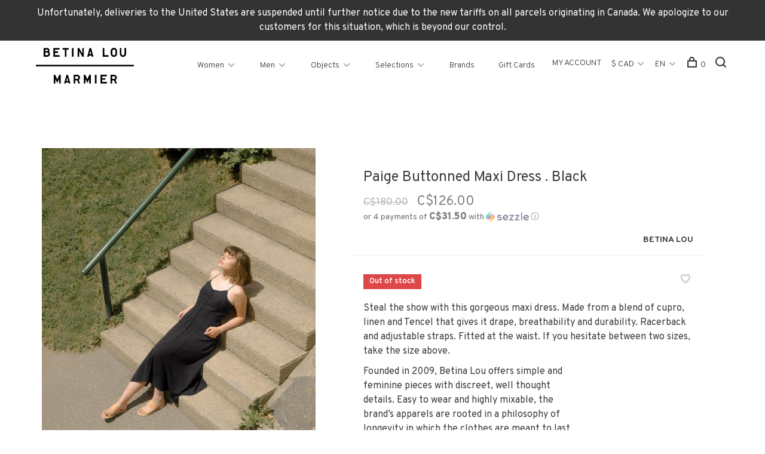

--- FILE ---
content_type: text/html;charset=utf-8
request_url: https://www.betinalou.com/us/paige-noir.html?id=35861545
body_size: 9893
content:
<!DOCTYPE html>
<html lang="en">
  <head>
    
  <meta name="google-site-verification" content="R9XXc8k0tDX3ZQpijnlz89UxCsgkkVav9uyG6NH54MY" />

        
    <meta charset="utf-8"/>
<!-- [START] 'blocks/head.rain' -->
<!--

  (c) 2008-2026 Lightspeed Netherlands B.V.
  http://www.lightspeedhq.com
  Generated: 26-01-2026 @ 15:16:43

-->
<link rel="canonical" href="https://www.betinalou.com/us/paige-noir.html"/>
<link rel="alternate" href="https://www.betinalou.com/us/index.rss" type="application/rss+xml" title="New products"/>
<meta name="robots" content="noodp,noydir"/>
<meta property="og:url" content="https://www.betinalou.com/us/paige-noir.html?source=facebook"/>
<meta property="og:site_name" content="Betina Lou"/>
<meta property="og:title" content="Betina Lou Paige Buttonned Maxi Dress . Black"/>
<meta property="og:description" content="Steal the show with this gorgeous maxi dress. Made from a blend of cupro, linen and Tencel that gives it drape, breathability and durability. Racerback and adju"/>
<meta property="og:image" content="https://cdn.shoplightspeed.com/shops/622932/files/15350025/betina-lou-paige-buttonned-maxi-dress-black.jpg"/>
<script>
document.sezzleConfig = {
        "configGroups": [
                {
                                  "targetXPath": ".price-update"
                          },
                          {
                                  "targetXPath": ".product__price"
                          },
                {
                        "targetXPath": ".col-xs-6/.price",
                        "renderToPath": "../.."
                },
                {
                         "targetXPath": ".gui-big/.gui-price/STRONG-0",
                         "renderToPath": "../../DIV-2",
                         "urlMatch": "cart"
                }
                        ]
     }
     var script = document.createElement('script');
     script.type = 'text/javascript';
     script.src = 'https://widget.sezzle.com/v1/javascript/price-widget?uuid=cb77feb9-4c5c-4786-831c-af0f7d0ad6e9';
     document.head.appendChild(script);
</script>
<!--[if lt IE 9]>
<script src="https://cdn.shoplightspeed.com/assets/html5shiv.js?2025-02-20"></script>
<![endif]-->
<!-- [END] 'blocks/head.rain' -->
        
        
        
          <meta property="product:brand" content="Betina Lou">            <meta property="product:condition" content="new">
      <meta property="product:price:amount" content="126.00">
      <meta property="product:price:currency" content="CAD">
              
    <title>Betina Lou Paige Buttonned Maxi Dress . Black - Betina Lou</title>
    <meta name="description" content="Steal the show with this gorgeous maxi dress. Made from a blend of cupro, linen and Tencel that gives it drape, breathability and durability. Racerback and adju" />
    <meta name="keywords" content="Betina, Lou, Paige, Buttonned, Maxi, Dress, ., Black, Sustainability, ethical production, canadian made, canadian fashion, canadian designer, montreal designer, local designer, vegan shoes, natural fibers, local production, capsule wardrobe, clothes" />
    <meta http-equiv="X-UA-Compatible" content="ie=edge">
    <meta name="viewport" content="width=device-width, initial-scale=1.0">
    <meta name="apple-mobile-web-app-capable" content="yes">
    <meta name="apple-mobile-web-app-status-bar-style" content="black">
    <meta name="viewport" content="width=device-width, initial-scale=1, maximum-scale=1, user-scalable=0"/>

    <link rel="shortcut icon" href="https://cdn.shoplightspeed.com/shops/622932/themes/10308/assets/favicon.ico?20251217184507" type="image/x-icon" />
    <link href='//fonts.googleapis.com/css?family=Overpass:400,400i,300,500,600,700,700i,800,900' rel='stylesheet' type='text/css'>
        <!--<link rel="stylesheet" href="https://cdn.shoplightspeed.com/shops/622932/themes/10308/assets/jquery-ui-min.css?20251217184507" type="text/css" />
    <link rel="stylesheet" href="https://cdn.shoplightspeed.com/shops/622932/themes/10308/assets/featherlight-min.css?20251217184507" type="text/css" />
    <link rel="stylesheet" href="https://cdn.shoplightspeed.com/shops/622932/themes/10308/assets/slick-lightbox.css?20251217184507" type="text/css" />
    <link rel="stylesheet" href="https://cdn.shoplightspeed.com/shops/622932/themes/10308/assets/jquery-background-video.css?20251217184507" type="text/css" />
    <link rel="stylesheet" href="https://cdn.shoplightspeed.com/shops/622932/themes/10308/assets/selectric.css?20251217184507" type="text/css" />
    <link rel="stylesheet" href="https://cdn.shoplightspeed.com/shops/622932/themes/10308/assets/reset.css?20251217184507">-->
    <link rel="stylesheet" href="https://cdn.shoplightspeed.com/assets/gui-2-0.css?2025-02-20" />
    <link rel="stylesheet" href="https://cdn.shoplightspeed.com/assets/gui-responsive-2-0.css?2025-02-20" /> 
    <link rel="stylesheet" href="https://cdn.shoplightspeed.com/shops/622932/themes/10308/assets/style.css?20251217184507">
    <link rel="stylesheet" href="https://cdn.shoplightspeed.com/shops/622932/themes/10308/assets/settings.css?20251217184507" />
    <link rel="stylesheet" href="https://cdn.shoplightspeed.com/shops/622932/themes/10308/assets/custom.css?20251217184507" />
    
    <script src="//ajax.googleapis.com/ajax/libs/jquery/3.0.0/jquery.min.js"></script>
    <script>
      	if( !window.jQuery ) document.write('<script src="https://cdn.shoplightspeed.com/shops/622932/themes/10308/assets/jquery-3.0.0.min.js?20251217184507"><\/script>');
    </script>
    <script src="//cdn.jsdelivr.net/npm/js-cookie@2/src/js.cookie.min.js"></script>
    
    <script src="https://cdn.shoplightspeed.com/assets/gui.js?2025-02-20"></script>
    <script src="https://cdn.shoplightspeed.com/assets/gui-responsive-2-0.js?2025-02-20"></script>
    <script src="https://cdn.shoplightspeed.com/shops/622932/themes/10308/assets/scripts-min.js?20251217184507"></script>
    
        
         
  </head>
  <body>
    
        
    <div class="page-content">
      
                                      	      	              	      	      	            
      <script>
      var product_image_size = '660x880x1',
          product_image_thumb = '132x176x1',
          product_in_stock_label = 'In stock',
          product_backorder_label = 'On backorder',
      		product_out_of_stock_label = 'Out of stock',
          product_multiple_variant_label = 'View all product options',
          show_variant_picker = 1,
          display_variant_picker_on = 'all',
          show_newsletter_promo_popup = 0,
          newsletter_promo_delay = '10000',
          newsletter_promo_hide_until = '7',
      		currency_format = 'C$',
          number_format = '0,0.00',
      		shop_url = 'https://www.betinalou.com/us/',
          shop_id = '622932',
        	readmore = 'Read more',
          search_url = "https://www.betinalou.com/us/search/",
          search_empty = 'No products found',
                    view_all_results = 'View all results';
    	</script>
			
      
	<div class="top-bar">Unfortunately, deliveries to the United States are suspended until further notice due to the new tariffs on all parcels originating in Canada. We apologize to our customers for this situation, which is beyond our control.</div>

<div class="mobile-nav-overlay"></div>

<header class="site-header site-header-lg">
  
    
  <a href="https://www.betinalou.com/us/" class="logo logo-lg ">
          <img src="https://cdn.shoplightspeed.com/shops/622932/themes/10308/assets/logo.png?20251217175136" alt="Betina Lou" class="logo-image">
      <img src="https://cdn.shoplightspeed.com/shops/622932/themes/10308/assets/logo-white.png?20251217184507" alt="Betina Lou" class="logo-image logo-image-white">
          </a>

  <nav class="main-nav nav-style">
    <ul>
      
                  	
      	                <li class="menu-item-category-1294324 has-child">
          <a href="https://www.betinalou.com/us/women/">Women</a>
          <button class="mobile-menu-subopen"><span class="nc-icon-mini arrows-3_small-down"></span></button>                    <ul class="">
                          <li class="subsubitem">
                <a class="underline-hover" href="https://www.betinalou.com/us/women/new-in/" title="NEW IN">NEW IN</a>
                                              </li>
                          <li class="subsubitem">
                <a class="underline-hover" href="https://www.betinalou.com/us/women/tops/" title="Tops">Tops</a>
                                              </li>
                          <li class="subsubitem">
                <a class="underline-hover" href="https://www.betinalou.com/us/women/pants-and-shorts/" title="Pants and Shorts">Pants and Shorts</a>
                                              </li>
                          <li class="subsubitem">
                <a class="underline-hover" href="https://www.betinalou.com/us/women/footwear/" title="Footwear">Footwear</a>
                                              </li>
                          <li class="subsubitem">
                <a class="underline-hover" href="https://www.betinalou.com/us/women/outerwear/" title="Outerwear">Outerwear</a>
                                              </li>
                          <li class="subsubitem">
                <a class="underline-hover" href="https://www.betinalou.com/us/women/dresses/" title="Dresses">Dresses</a>
                                              </li>
                          <li class="subsubitem">
                <a class="underline-hover" href="https://www.betinalou.com/us/women/skirts/" title="Skirts">Skirts</a>
                                              </li>
                          <li class="subsubitem">
                <a class="underline-hover" href="https://www.betinalou.com/us/women/socks-and-hosiery/" title="Socks and hosiery">Socks and hosiery</a>
                                              </li>
                          <li class="subsubitem">
                <a class="underline-hover" href="https://www.betinalou.com/us/women/underwear-and-loungewear/" title="Underwear and loungewear">Underwear and loungewear</a>
                                              </li>
                          <li class="subsubitem">
                <a class="underline-hover" href="https://www.betinalou.com/us/women/swimwear/" title="Swimwear">Swimwear</a>
                                              </li>
                          <li class="subsubitem">
                <a class="underline-hover" href="https://www.betinalou.com/us/women/sale/" title="SALE">SALE</a>
                                              </li>
                      </ul>
                  </li>
                <li class="menu-item-category-1294334 has-child">
          <a href="https://www.betinalou.com/us/men/">Men</a>
          <button class="mobile-menu-subopen"><span class="nc-icon-mini arrows-3_small-down"></span></button>                    <ul class="">
                          <li class="subsubitem">
                <a class="underline-hover" href="https://www.betinalou.com/us/men/new-in/" title="NEW IN">NEW IN</a>
                                              </li>
                          <li class="subsubitem">
                <a class="underline-hover" href="https://www.betinalou.com/us/men/tops/" title="Tops">Tops</a>
                                              </li>
                          <li class="subsubitem">
                <a class="underline-hover" href="https://www.betinalou.com/us/men/pants-and-shorts/" title="Pants and Shorts">Pants and Shorts</a>
                                              </li>
                          <li class="subsubitem">
                <a class="underline-hover" href="https://www.betinalou.com/us/men/footwear/" title="Footwear">Footwear</a>
                                              </li>
                          <li class="subsubitem">
                <a class="underline-hover" href="https://www.betinalou.com/us/men/outerwear/" title="Outerwear">Outerwear</a>
                                              </li>
                          <li class="subsubitem">
                <a class="underline-hover" href="https://www.betinalou.com/us/men/socks-and-underwear/" title="Socks and underwear">Socks and underwear</a>
                                              </li>
                          <li class="subsubitem">
                <a class="underline-hover" href="https://www.betinalou.com/us/men/swimwear/" title="Swimwear">Swimwear</a>
                                              </li>
                          <li class="subsubitem">
                <a class="underline-hover" href="https://www.betinalou.com/us/men/sale/" title="SALE">SALE</a>
                                              </li>
                      </ul>
                  </li>
                <li class="menu-item-category-1298549 has-child">
          <a href="https://www.betinalou.com/us/objects/">Objects</a>
          <button class="mobile-menu-subopen"><span class="nc-icon-mini arrows-3_small-down"></span></button>                    <ul class="">
                          <li class="subsubitem">
                <a class="underline-hover" href="https://www.betinalou.com/us/objects/new-in/" title="NEW IN">NEW IN</a>
                                              </li>
                          <li class="subsubitem">
                <a class="underline-hover" href="https://www.betinalou.com/us/objects/accessories-bags/" title="Accessories &amp; Bags">Accessories &amp; Bags</a>
                                              </li>
                          <li class="subsubitem">
                <a class="underline-hover" href="https://www.betinalou.com/us/objects/fall-winter-accessories/" title="Fall-Winter accessories">Fall-Winter accessories</a>
                                              </li>
                          <li class="subsubitem">
                <a class="underline-hover" href="https://www.betinalou.com/us/objects/sunglasses/" title="Sunglasses">Sunglasses</a>
                                              </li>
                          <li class="subsubitem">
                <a class="underline-hover" href="https://www.betinalou.com/us/objects/jewelry/" title="Jewelry">Jewelry</a>
                                              </li>
                          <li class="subsubitem">
                <a class="underline-hover" href="https://www.betinalou.com/us/objects/home/" title="Home">Home</a>
                                              </li>
                          <li class="subsubitem">
                <a class="underline-hover" href="https://www.betinalou.com/us/objects/apothecary/" title="Apothecary">Apothecary</a>
                                              </li>
                          <li class="subsubitem">
                <a class="underline-hover" href="https://www.betinalou.com/us/objects/hair-accessories/" title="Hair accessories">Hair accessories</a>
                                              </li>
                          <li class="subsubitem">
                <a class="underline-hover" href="https://www.betinalou.com/us/objects/care-products/" title="Care products">Care products</a>
                                              </li>
                          <li class="subsubitem">
                <a class="underline-hover" href="https://www.betinalou.com/us/objects/keffiyehs/" title="Keffiyehs">Keffiyehs</a>
                                              </li>
                          <li class="subsubitem">
                <a class="underline-hover" href="https://www.betinalou.com/us/objects/sale/" title="SALE">SALE</a>
                                              </li>
                      </ul>
                  </li>
                <li class="menu-item-category-1601126 has-child">
          <a href="https://www.betinalou.com/us/selections/">Selections</a>
          <button class="mobile-menu-subopen"><span class="nc-icon-mini arrows-3_small-down"></span></button>                    <ul class="">
                          <li class="subsubitem">
                <a class="underline-hover" href="https://www.betinalou.com/us/selections/designed-in-canada/" title="Designed in Canada">Designed in Canada</a>
                                              </li>
                          <li class="subsubitem">
                <a class="underline-hover" href="https://www.betinalou.com/us/selections/made-in-canada-favourites/" title="Made in Canada favourites">Made in Canada favourites</a>
                                              </li>
                          <li class="subsubitem">
                <a class="underline-hover" href="https://www.betinalou.com/us/selections/gift-ideas/" title="Gift ideas">Gift ideas</a>
                                              </li>
                          <li class="subsubitem">
                <a class="underline-hover" href="https://www.betinalou.com/us/selections/special-occasions/" title="Special occasions">Special occasions</a>
                                              </li>
                          <li class="subsubitem">
                <a class="underline-hover" href="https://www.betinalou.com/us/selections/rainy-days/" title="Rainy days ">Rainy days </a>
                                              </li>
                          <li class="subsubitem">
                <a class="underline-hover" href="https://www.betinalou.com/us/selections/fundraising-for-gaza/" title="Fundraising for Gaza">Fundraising for Gaza</a>
                                              </li>
                      </ul>
                  </li>
                      
                        	
      	      	              
                        
      	        <li class="">
          <a href="https://www.betinalou.com/us/service/marques/" title="Brands">
            Brands
          </a>
        </li>
                <li class="">
          <a href="https://www.betinalou.com/us/buy-gift-card/" title="Gift Cards" target="_blank">
            Gift Cards
          </a>
        </li>
              
                                          
      
      <li class="menu-item-mobile-only m-t-30">
                <a href="#" title="Account" data-featherlight="#loginModal">My account</a>
              </li>
      
            <li class="menu-item-mobile-only menu-item-mobile-inline has-child all-caps">
        <a href="#" title="Currency">
          $ CAD
        </a>
        <ul>
                    <li><a href="https://www.betinalou.com/us/session/currency/usd/">$ USD</a></li>
                    <li><a href="https://www.betinalou.com/us/session/currency/cad/">$ CAD</a></li>
                  </ul>
      </li>
            
                
<li class="menu-item-mobile-only menu-item-mobile-inline has-child all-caps">
  <a href="#">EN</a>
  <ul>
        <li><a href="https://www.betinalou.com/us/go/product/21636560">EN</a></li>
        <li><a href="https://www.betinalou.com/fc/go/product/21636560">FR</a></li>
      </ul>
</li>
      
    </ul>
  </nav>

  <nav class="secondary-nav nav-style">
    <ul>
      <li class="menu-item-desktop-only menu-item-account">
                <a href="#" title="Account" data-featherlight="#loginModal">My account</a>
              </li>
      
            <li class="menu-item-desktop-only has-child all-caps">
        <a href="#" title="Currency">
          $ CAD
        </a>
        <ul>
                    <li><a href="https://www.betinalou.com/us/session/currency/usd/">$ USD</a></li>
                    <li><a href="https://www.betinalou.com/us/session/currency/cad/">$ CAD</a></li>
                  </ul>
      </li>
            
                
<li class="menu-item-desktop-only has-child all-caps">
  <a href="#">EN</a>
  <ul>
        <li><a href="https://www.betinalou.com/us/go/product/21636560">EN</a></li>
        <li><a href="https://www.betinalou.com/fc/go/product/21636560">FR</a></li>
      </ul>
</li>
      
            
            
      <li>
        <a href="#" title="Cart" class="cart-trigger"><span class="nc-icon-mini shopping_bag-20"></span>0</a>
      </li>

      <li class="search-trigger-item">
        <a href="#" title="Search" class="search-trigger"><span class="nc-icon-mini ui-1_zoom"></span></a>
      </li>
    </ul>

    <div class="search-header secondary-style">
      <form action="https://www.betinalou.com/us/search/" method="get" id="searchForm">
        <input type="text" name="q" autocomplete="off" value="" placeholder="Search for product">
        <a href="#" class="search-close">Close</a>
        <div class="search-results"></div>
      </form>
    </div>
    
    <a class="burger">
      <span></span>
    </a>
  
  </nav>
</header>      <div itemscope itemtype="http://schema.org/BreadcrumbList">
	<div itemprop="itemListElement" itemscope itemtype="http://schema.org/ListItem">
    <a itemprop="item" href="https://www.betinalou.com/us/"><span itemprop="name" content="Home"></span></a>
    <meta itemprop="position" content="1" />
  </div>
    	<div itemprop="itemListElement" itemscope itemtype="http://schema.org/ListItem">
      <a itemprop="item" href="https://www.betinalou.com/us/paige-noir.html"><span itemprop="name" content="Paige Buttonned Maxi Dress . Black"></span></a>
      <meta itemprop="position" content="2" />
    </div>
  </div>

<div itemscope itemtype="https://schema.org/Product">
  <meta itemprop="name" content="Betina Lou Paige Buttonned Maxi Dress . Black">
  <meta itemprop="brand" content="Betina Lou" />  <meta itemprop="description" content="Steal the show with this gorgeous maxi dress. Made from a blend of cupro, linen and Tencel that gives it drape, breathability and durability. Racerback and adjustable straps. Fitted at the waist. If you hesitate between two sizes, take the size above." />  <meta itemprop="image" content="https://cdn.shoplightspeed.com/shops/622932/files/15350025/300x250x2/betina-lou-paige-buttonned-maxi-dress-black.jpg" />  
        <div itemprop="offers" itemscope itemtype="https://schema.org/Offer">
    <meta itemprop="priceCurrency" content="CAD">
    <meta itemprop="price" content="126.00" />
    <meta itemprop="itemCondition" itemtype="https://schema.org/OfferItemCondition" content="https://schema.org/NewCondition"/>
   	    <meta itemprop="availability" content="https://schema.org/OutOfStock"/>
        <meta itemprop="url" content="https://www.betinalou.com/us/paige-noir.html" />  </div>
    </div>
      <div class="cart-sidebar-container">
  <div class="cart-sidebar">
    <button class="cart-sidebar-close" aria-label="Close">✕</button>
    <div class="cart-sidebar-title">
      <h5>Cart</h5>
      <p><span class="item-qty"></span> items</p>
    </div>
    
    <div class="cart-sidebar-body">
        
      <div class="no-cart-products">No products found...</div>
      
    </div>
    
      </div>
</div>      <!-- Login Modal -->
<div class="modal-lighbox login-modal" id="loginModal">
  <div class="row">
    <div class="col-sm-6 m-b-30 login-row p-r-30 sm-p-r-15">
      <h4>My Account</h4>
      <p>Log in if you have an account</p>
      <form action="https://www.betinalou.com/us/account/loginPost/?return=https%3A%2F%2Fwww.betinalou.com%2Fus%2Fpaige-noir.html%3Fid%3D35861545" method="post" class="secondary-style">
        <input type="hidden" name="key" value="6a56b3b5ab5f8e79f2e8a1afb2392418" />
        <div class="form-row">
          <input type="text" name="email" autocomplete="on" placeholder="Email address" class="required" />
        </div>
        <div class="form-row">
          <input type="password" name="password" autocomplete="on" placeholder="Password" class="required" />
        </div>
        <div class="">
          <a class="button button-arrow button-solid button-block popup-validation m-b-15" href="javascript:;" title="My Account">My Account</a>
                  </div>
      </form>
    </div>
    <div class="col-sm-6 m-b-30 p-l-30 sm-p-l-15">
      <h4>Register</h4>
      <p class="register-subtitle">Having an account with us will allow you to check out faster in the future, store multiple addresses, view and track your orders in your account, and more.</p>
      <a class="button button-arrow" href="https://www.betinalou.com/us/account/register/" title="Create an account">Create an account</a>
    </div>
  </div>
  <div class="text-center forgot-password">
    <a class="forgot-pw" href="https://www.betinalou.com/us/account/password/">Forgot your password?</a>
  </div>
</div>      
      <main class="main-content">
                  		
<div class="container">
  <!-- Single product into -->
  <div class="product-intro scroll-product-images" data-brand="Betina Lou">
    <div class="row">
      <div class="col-md-5 stick-it-in">
        <div class="product-media">
          
          <div class="product-images no-slider">
                        <div class="product-image">
              <a href="https://cdn.shoplightspeed.com/shops/622932/files/15350025/image.jpg" data-caption="">
                <img src="https://cdn.shoplightspeed.com/shops/622932/files/15350025/768x1024x1/betina-lou-paige-buttonned-maxi-dress-black.jpg" data-thumb="https://cdn.shoplightspeed.com/shops/622932/files/15350025/132x176x1/image.jpg" height="1024" width="768">
              </a>
            </div>
                        <div class="product-image">
              <a href="https://cdn.shoplightspeed.com/shops/622932/files/22345423/image.jpg" data-caption="">
                <img src="https://cdn.shoplightspeed.com/shops/622932/files/22345423/768x1024x1/betina-lou-paige-buttonned-maxi-dress-black.jpg" data-thumb="https://cdn.shoplightspeed.com/shops/622932/files/22345423/132x176x1/image.jpg" height="1024" width="768">
              </a>
            </div>
                      </div>
          
        </div>
      </div>
      <div class="col-md-7 stick-it-in">
        <div class="product-content single-product-content" data-url="https://www.betinalou.com/us/paige-noir.html">
          
                    
          <h1 class="h3 m-b-10">Paige Buttonned Maxi Dress . Black</h1>
          
          <div class="row product-meta">
            <div class="col-md-6">
              <div class="price">      
                                <span class="product-price-initial">C$180.00</span>
                  
                <span class="new-price"><span class="price-update" data-price="126">C$126.00</span></span>

                                
                 
              </div>
            </div>
            <div class="col-md-6 text-right p-t-10">
                              <div class="brand-name"><a href="https://www.betinalou.com/us/brands/betina-lou/">Betina Lou</a></div>
                          </div>
          </div>
          
          <div class="row m-b-20">
            <div class="col-xs-8">

                            <div class="stock">
                                <div class="error">Out of stock</div>
                              </div>
              
              
            </div>
            <div class="col-xs-4 text-right">
              
                            <a href="#" data-featherlight="#loginModal" title="Add to wishlist" class="favourites m-r-5" id="addtowishlist">
                <i class="nc-icon-mini health_heartbeat-16"></i>
              </a>
                            
                            
                            
            </div>
          </div>

          <div class="product-description m-b-80 sm-m-b-60">Steal the show with this gorgeous maxi dress. Made from a blend of cupro, linen and Tencel that gives it drape, breathability and durability. Racerback and adjustable straps. Fitted at the waist. If you hesitate between two sizes, take the size above.</div>
          
                    
                    
          
          <form action="https://www.betinalou.com/us/cart/add/35861545/" id="product_configure_form" method="post" class="product_configure_form" data-cart-bulk-url="https://www.betinalou.com/us/cart/addBulk/">
            <div class="product_configure_form_wrapper">
              
                                          	                            
                                                                      
                            
                            <div class="product-custom-variants">
              
              	                              
              	                                  
                	                  <div class="product-custom-variants-title">Size :</div>
                	                
                              
                <ul class="product-custom-variants-options">
                                    
                                    
                  <li class="product_configure_variant_35861537">
                    <a href="https://www.betinalou.com/us/paige-noir.html?id=35861537" title="Out of stock"  class="unavailable" style="">
                                              XS
                                          </a>
                  </li>
                  
                                    
                                    
                  <li class="product_configure_variant_35861538">
                    <a href="https://www.betinalou.com/us/paige-noir.html?id=35861538" title="Out of stock"  class="unavailable" style="">
                                              S
                                          </a>
                  </li>
                  
                                    
                                    
                  <li class="product_configure_variant_35861542">
                    <a href="https://www.betinalou.com/us/paige-noir.html?id=35861542" title="Out of stock"  class="unavailable" style="">
                                              M
                                          </a>
                  </li>
                  
                                    
                                    
                  <li class="product_configure_variant_35861544">
                    <a href="https://www.betinalou.com/us/paige-noir.html?id=35861544" title="Out of stock"  class="unavailable" style="">
                                              L
                                          </a>
                  </li>
                  
                                    
                                    
                  <li class="product_configure_variant_35861545 active">
                    <a href="https://www.betinalou.com/us/paige-noir.html?id=35861545" title="Out of stock"  class="unavailable" style="">
                                              XL
                                          </a>
                  </li>
                  
                                    
                                    
                  <li class="product_configure_variant_35861547">
                    <a href="https://www.betinalou.com/us/paige-noir.html?id=35861547" title="In stock"  style="">
                                              XXL
                                          </a>
                  </li>
                  
                                  </ul>
              </div>
            	          
                          
                          	<a href="#" class="button button-block button-arrow button-solid button-disabled" title="Out of stock">Out of stock</a>
            	            </div>
            
                        <div class="m-t-10 m-b-10">
              
                            <!-- Size guide trigger -->
              <a href="#" class="size-guide-trigger m-r-10" data-custom-size-guide="size-chart-femmes">Size guide</a>
                            
                            
            </div>
                        
                        
          </form>
            
                  </div>
      </div>
    </div>
  </div>
  
  
    
    <!-- Size guide modal -->
	<div class="modal-lighbox size-guide-modal" id="sizeGuideModal">
    <div class="size-guide-wrapper">
      <h3 class="size-guide-title m-b-30"></h3>
      <div class="size-guide-content"></div>
    </div>
  </div>
    
    
  <!-- Product share -->
  <div class="share m-b-50 pull-right">
    <span class="share-label">Share this product:</span>
    <ul><li><a href="https://www.facebook.com/sharer/sharer.php?u=https://www.betinalou.com/us/paige-noir.html" class="social facebook" target="_blank">Facebook</a></li><li><a href="https://twitter.com/home?status=Paige Buttonned Maxi Dress . Black%20-%20paige-noir.html" class="social twitter" target="_blank">Twitter</a></li><li><a href="https://pinterest.com/pin/create/button/?url=https://www.betinalou.com/us/paige-noir.html&media=https://cdn.shoplightspeed.com/shops/622932/files/15350025/image.jpg&description=Steal the show with this gorgeous maxi dress. Made from a blend of cupro, linen and Tencel that gives it drape, breathability and durability. Racerback and adjustable straps. Fitted at the waist. If you hesitate between two sizes, take the size above." class="social pinterest" target="_blank">Pinterest</a></li><li><a href="/cdn-cgi/l/email-protection#[base64]">Email</a></li></ul>  </div>
  
  
    <!-- Single product details -->
  <div class="single-product-details">
    
    <!-- Navigation tabs -->
    <ul class="tabs-nav single-product-details-nav">
            <li class="active"><a href="#product-long-description">Description</a></li>
                </ul>

        <!-- Single product details tab -->
    <div class="tabs-element single-product-details-tab active" id="product-long-description">
      <div class="row">
        
                
        <!-- Product details row -->
        <div class="col-md-9 col-lg-8">
        	<p><span style="font-weight: 400;">Founded in 2009, Betina Lou offers simple and feminine pieces with discreet, well thought details. Easy to wear and highly mixable, the brand’s apparels are rooted in a philosophy of longevity in which the clothes are meant to last. Designed in our Montreal atelier, our collections are made with quality materials and are fully-assembled by small Quebec workshops.</span></p>
          
                  </div>
        
      </div>
    </div>
    
      </div>
    
  
    <!-- Related products list -->
  <div class="featured-products related-products">
    <div class="section-title clearfix">
      <h3>Related products</h3>
            <a href="https://www.betinalou.com/us/" class="button button-arrow">Back to home</a>
          </div>
    <div class="products-list product-list-carousel row">
      
      	      		      	      
      
                                                                  <div class="col-xs-6 col-md-4">
            
<!-- QuickView Modal -->
<div class="modal-lighbox product-modal" id="21636566">
  <div class="product-modal-media">
    <div class="product-figure" style="background-image: url('https://cdn.shoplightspeed.com/shops/622932/files/15423134/image.jpg')"></div>
  </div>

  <div class="product-modal-content">
          <div class="brand-name">Betina Lou</div>
        <h4>Paige Buttonned Maxi Dress . Blue</h4>
    <div class="price">
            <span class="product-price-initial">C$180.00</span>
            <span class="new-price">C$126.00</span>
                      </div>
    
    <div class="row m-b-20">
      <div class="col-xs-8">
        
                <div class="stock">
                    <div class="">In stock</div>
                  </div>
                
        
      </div>
      <div class="col-xs-4 text-right">
                <a href="https://www.betinalou.com/us/account/wishlistAdd/21636566/?variant_id=35861565" class="favourites addtowishlist_21636566" title="Add to wishlist">
          <i class="nc-icon-mini health_heartbeat-16"></i>
        </a>
              </div>
    </div>
    
        <div class="product-description m-b-50 sm-m-b-40 paragraph-small">
      Steal the show with this gorgeous maxi dress. Made from a blend of cupro, linen and Tencel that gives it drape, breathability and durability. Racerback and adjustable straps. Fitted at the waist. If you hesitate between two sizes, take the size above.
    </div>
        
    <form action="https://www.betinalou.com/us/cart/add/35861565/" method="post" class="product_configure_form">
      
      <div class="product_configure_form_wrapper">
      <div class="product-configure modal-variants-waiting">
        <div class="product-configure-variants" data-variant-name="">
          <label>Select: <em>*</em></label>
          <select class="product-options-input"></select>
        </div>
      </div>

        <div class="cart"><div class="input-wrap quantity-selector"><label>Quantity:</label><input type="text" name="quantity" value="1" /><div class="change"><a href="javascript:;" onclick="changeQuantity('add', $(this));" class="up">+</a><a href="javascript:;" onclick="changeQuantity('remove', $(this));" class="down">-</a></div></div><a href="javascript:;" onclick="$(this).closest('form').submit();" class="button button-arrow button-solid addtocart_21636566" title="Add to cart">Add to cart</a></div>			</div>
    </form>
  </div>

</div>

<div class="product-element" itemscope="" itemtype="http://schema.org/Product">

  <a href="https://www.betinalou.com/us/robe-maxi-paige-bleu.html" title="Betina Lou Paige Buttonned Maxi Dress . Blue" class="product-image-wrapper hover-image">
        <img src="https://cdn.shoplightspeed.com/shops/622932/themes/10308/assets/placeholder-loading-660x880.png?20251217184507" data-src="https://cdn.shoplightspeed.com/shops/622932/files/15423134/330x440x1/betina-lou-paige-buttonned-maxi-dress-blue.jpg"  data-srcset="https://cdn.shoplightspeed.com/shops/622932/files/15423134/660x880x1/betina-lou-paige-buttonned-maxi-dress-blue.jpg 660w" width="768" height="1024" alt="Betina Lou Paige Buttonned Maxi Dress . Blue" title="Betina Lou Paige Buttonned Maxi Dress . Blue" class="lazy-product"/>
      </a>
  
  <div class="product-labels"><div class="product-label label-sale">
                Sale
              </div></div>  
    
  <div class="product-actions">
    <div class="row product-actions-items">
      
        <div class="col-xs-6 text-left p-r-0 p-l-0">
          <form action="https://www.betinalou.com/us/cart/add/35861565/" method="post" class="quickAddCart">
          	<a href="javascript:;" onclick="$(this).closest('form').submit();" class="addtocart_21636566">Add to cart<span class="nc-icon-mini shopping_bag-20"></span></a>
          </form>
        </div>
      
      
                <div class="favourites-products">

                              <a href="#" data-featherlight="#loginModal" title="Add to wishlist" class="favourites addtowishlist_21636566 m-r-5">
            <i class="nc-icon-mini health_heartbeat-16"></i>
          </a>
                    
          
        </div>
        
                <div class="col-xs-6 p-r-0 p-l-0">
          <a href="#21636566" class="quickview-trigger quickview_21636566" data-product-url="https://www.betinalou.com/us/robe-maxi-paige-bleu.html">Quickview<span class="nc-icon-mini ui-1_zoom"></span></a>
        </div>
              
    </div>
  </div>
  <a href="https://www.betinalou.com/us/robe-maxi-paige-bleu.html" title="Betina Lou Paige Buttonned Maxi Dress . Blue" class="product-description-footer">
    
        <div class="product-brand">Betina Lou</div>
        
    <div class="product-title">
      Paige Buttonned Maxi Dress . Blue
    </div>
    
        
        
    <meta itemprop="name" content="Betina Lou Paige Buttonned Maxi Dress . Blue">
    <meta itemprop="brand" content="Betina Lou" />    <meta itemprop="description" content="Steal the show with this gorgeous maxi dress. Made from a blend of cupro, linen and Tencel that gives it drape, breathability and durability. Racerback and adjustable straps. Fitted at the waist. If you hesitate between two sizes, take the size above." />    <meta itemprop="image" content="https://cdn.shoplightspeed.com/shops/622932/files/15423134/660x880x1/betina-lou-paige-buttonned-maxi-dress-blue.jpg" />  
                <div itemprop="offers" itemscope itemtype="https://schema.org/Offer">
      <meta itemprop="priceCurrency" content="CAD">
      <meta itemprop="price" content="126.00" />
      <meta itemprop="itemCondition" itemtype="https://schema.org/OfferItemCondition" content="https://schema.org/NewCondition"/>
     	      <meta itemprop="availability" content="https://schema.org/InStock"/>
            <meta itemprop="url" content="https://www.betinalou.com/us/robe-maxi-paige-bleu.html" />          </div>
    
    <div class="product-price">
      <span class="product-price-change">
                <span class="product-price-initial">C$180.00</span>
          
        <span class="new-price">C$126.00</span>
      </span>
      
            <div class="unit-price"></div>
             
    </div>
  </a>
</div>

          </div>
            </div>
  </div>
      
    
</div>                </main>
			
            
<footer>
  <div class="container">
    
    
        <div class="footer-menu">
      <ul>
                <li><a href="https://www.betinalou.com/us/service/about/">About</a></li>
                <li><a href="https://www.betinalou.com/us/service/marques/">Our brands</a></li>
                <li><a href="https://www.betinalou.com/us/service/payment-methods/">Payment and shipping</a></li>
                <li><a href="https://www.betinalou.com/us/service/general-terms-conditions/">Terms and conditions</a></li>
                <li><a href="https://www.betinalou.com/us/service/contact/">Contact</a></li>
                      </ul>
    </div>
    

        <div class="footer-content">
      <p>Sign up for our newsletter and get the latest updates, news and product offers via email.</p>
            <form id="formNewsletter" class="newsletter-footer-form secondary-style" action="https://www.betinalou.com/us/account/newsletter/" method="post">
          <input type="hidden" name="key" value="6a56b3b5ab5f8e79f2e8a1afb2392418" />
          <div class="form-row">
            <div class="input-group">
              <input type="text" name="email" id="formNewsletterEmail" value="" placeholder="Your email address">
              <a href="javascript:;" onclick="$('#formNewsletter').submit(); return false;" title="Subscribe" class="button button-arrow"></a>
            </div>
          </div>
      </form>
          </div>
    
        <div class="footer-content footer-content-description">
      
            
      
            <div class="footer-menu footer-menu-social">
        <ul>
          <li><a href="https://www.facebook.com/betinaloudesign" target="_blank" title="Facebook"><span class="nc-icon-mini social_logo-fb-simple"></span></a></li>                    <li><a href="https://www.instagram.com/betinalou/" target="_blank" title="Instagram Betina Lou"><span class="nc-icon-mini social_logo-instagram"></span></a></li>          <li><a href="https://www.pinterest.fr/betinalou/" target="_blank" title="Pinterest"><span class="nc-icon-mini social_logo-pinterest"></span></a></li>                                                </ul>
      </div>
            
      
            
    </div>
    
    <div class="copyright m-t-50">
      © Copyright 2026 Betina Lou
            - Powered by
            <a href="http://www.lightspeedhq.com" title="Lightspeed" target="_blank">Lightspeed</a>
                  - Theme by <a href="https://huysmans.me" target="_blank">Huysmans.me </a>
            
            
    </div>

    <div class="payments">
            <a href="https://www.betinalou.com/us/service/payment-methods/" title="Payment methods">
        <img src="https://cdn.shoplightspeed.com/assets/icon-payment-creditcard.png?2025-02-20" alt="Credit Card" />
      </a>
            <a href="https://www.betinalou.com/us/service/payment-methods/" title="Payment methods">
        <img src="https://cdn.shoplightspeed.com/assets/icon-payment-paypalcp.png?2025-02-20" alt="PayPal" />
      </a>
          </div>

  </div>
  
</footer>
      <!-- [START] 'blocks/body.rain' -->
<script data-cfasync="false" src="/cdn-cgi/scripts/5c5dd728/cloudflare-static/email-decode.min.js"></script><script>
(function () {
  var s = document.createElement('script');
  s.type = 'text/javascript';
  s.async = true;
  s.src = 'https://www.betinalou.com/us/services/stats/pageview.js?product=21636560&hash=5b44';
  ( document.getElementsByTagName('head')[0] || document.getElementsByTagName('body')[0] ).appendChild(s);
})();
</script>
  <script>
    !function(f,b,e,v,n,t,s)
    {if(f.fbq)return;n=f.fbq=function(){n.callMethod?
        n.callMethod.apply(n,arguments):n.queue.push(arguments)};
        if(!f._fbq)f._fbq=n;n.push=n;n.loaded=!0;n.version='2.0';
        n.queue=[];t=b.createElement(e);t.async=!0;
        t.src=v;s=b.getElementsByTagName(e)[0];
        s.parentNode.insertBefore(t,s)}(window, document,'script',
        'https://connect.facebook.net/en_US/fbevents.js');
    $(document).ready(function (){
        fbq('init', '542374932610248');
                fbq('track', 'ViewContent', {"content_ids":["35861545"],"content_name":"Betina Lou Paige Buttonned Maxi Dress . Black","currency":"CAD","value":"126.00","content_type":"product","source":false});
                fbq('track', 'PageView', []);
            });
</script>
<noscript>
    <img height="1" width="1" style="display:none" src="https://www.facebook.com/tr?id=542374932610248&ev=PageView&noscript=1"
    /></noscript>
  <script>
document.addEventListener("DOMContentLoaded", function() {
    const longDescription = document.querySelector("#product-long-description > div");
    const productDescription = document.querySelector(".product-content .product-description");
    const col4 = document.querySelectorAll(".col-lg-4");
    const col6 = document.querySelectorAll(".col-md-6");
    const pl50 = document.querySelectorAll(".p-l-50");
    if (longDescription && productDescription) {
        productDescription.parentNode.insertBefore(longDescription, productDescription.nextSibling);
        const currentProductDescriptionStyles = productDescription.getAttribute("style") || "";
        productDescription.setAttribute("style", `${currentProductDescriptionStyles}; margin-bottom: 10px !important`);
        const currentLongDescriptionStyles = longDescription.getAttribute("style") || "";
        longDescription.setAttribute("style", `${currentLongDescriptionStyles}; margin-bottom: 20px`);
        col4.forEach(element => {
         element.style.width = "100%"; 
        });
        col6.forEach(element => {
         element.style.width = "100%"; 
         element.style.paddingLeft = "0px  !important";
        });
        pl50.forEach(element => {
         element.style.paddingLeft = "0px  !important";
        });
    }
});
</script>
<script>
(function () {
  var s = document.createElement('script');
  s.type = 'text/javascript';
  s.async = true;
  s.src = 'https://chimpstatic.com/mcjs-connected/js/users/ef11a75ec8aa8490083788fbc/473a78e7e0bfe8075f0e4b5f2.js';
  ( document.getElementsByTagName('head')[0] || document.getElementsByTagName('body')[0] ).appendChild(s);
})();
</script>
<!-- [END] 'blocks/body.rain' -->
      
    </div>
    
    <script src="https://cdn.shoplightspeed.com/shops/622932/themes/10308/assets/app.js?20251217184507"></script>
    
        
        	
<!-- Facebook Pixel Code -->
<script>
!function(f,b,e,v,n,t,s){if(f.fbq)return;n=f.fbq=function(){n.callMethod?
n.callMethod.apply(n,arguments):n.queue.push(arguments)};if(!f._fbq)f._fbq=n;
n.push=n;n.loaded=!0;n.version='2.0';n.queue=[];t=b.createElement(e);t.async=!0;
t.src=v;s=b.getElementsByTagName(e)[0];s.parentNode.insertBefore(t,s)}(window,
document,'script','https://connect.facebook.net/en_US/fbevents.js');
                         
fbq('init', '457218891604511');
  
fbq('track', 'PageView');
  fbq('track', 'ViewContent', { 
    content_type: 'product',
    content_ids: ['21636560'],
    value: '126', 
    currency: 'CAD'
  });   
  
  
  
  
  
  $('#addtocart').click(function() {
    fbq('track', 'AddToCart', {
      content_name: 'Betina Lou Paige Buttonned Maxi Dress . Black Size : XL', 
      content_category: '',
      content_ids: ['21636560'],
      content_type: 'product',
      value: 126,
      currency: 'CAD' 
    });  
  });
  $('#addtowishlist').click(function() {
    fbq('track', 'AddToWishlist', {
      content_name: 'Betina Lou Paige Buttonned Maxi Dress . Black Size : XL', 
      content_category: '',
      content_ids: ['21636560'],
      content_type: 'product',
      value: 126,
      currency: 'CAD' 
    });  
  });
     $('.addtocart_21636566').click(function() {
    fbq('track', 'AddToCart', {
      content_name: 'Betina Lou Paige Buttonned Maxi Dress . Blue Size : XXS', 
      content_ids: ['21636566'],
      content_type: 'product',
      value: 126,
      currency: 'CAD' 
    });  
   });
   $('.addtowishlist_21636566').click(function() {
    fbq('track', 'AddToWishlist', {
      content_name: 'Betina Lou Paige Buttonned Maxi Dress . Blue', 
      content_ids: ['21636566'],
      content_type: 'product',
      value: 126,
      currency: 'CAD' 
    });  
  });
  $('.quickview_21636566').click(function() {
    fbq('track', 'ViewContent', { 
      content_type: 'product',
      content_ids: ['21636566'],
      value: '126', 
      currency: 'CAD'
    });
  })
                                                                                                                                                                             
     
</script>
<noscript><img height="1" width="1" style="display:none"
src="https://www.facebook.com/tr?id=457218891604511&ev=PageView&noscript=1"
/></noscript>
<!-- DO NOT MODIFY -->
<!-- End Facebook Pixel Code -->      
<script>(function(){function c(){var b=a.contentDocument||a.contentWindow.document;if(b){var d=b.createElement('script');d.innerHTML="window.__CF$cv$params={r:'9c40f919dde44652',t:'MTc2OTQ0MDYwMy4wMDAwMDA='};var a=document.createElement('script');a.nonce='';a.src='/cdn-cgi/challenge-platform/scripts/jsd/main.js';document.getElementsByTagName('head')[0].appendChild(a);";b.getElementsByTagName('head')[0].appendChild(d)}}if(document.body){var a=document.createElement('iframe');a.height=1;a.width=1;a.style.position='absolute';a.style.top=0;a.style.left=0;a.style.border='none';a.style.visibility='hidden';document.body.appendChild(a);if('loading'!==document.readyState)c();else if(window.addEventListener)document.addEventListener('DOMContentLoaded',c);else{var e=document.onreadystatechange||function(){};document.onreadystatechange=function(b){e(b);'loading'!==document.readyState&&(document.onreadystatechange=e,c())}}}})();</script><script defer src="https://static.cloudflareinsights.com/beacon.min.js/vcd15cbe7772f49c399c6a5babf22c1241717689176015" integrity="sha512-ZpsOmlRQV6y907TI0dKBHq9Md29nnaEIPlkf84rnaERnq6zvWvPUqr2ft8M1aS28oN72PdrCzSjY4U6VaAw1EQ==" data-cf-beacon='{"rayId":"9c40f919dde44652","version":"2025.9.1","serverTiming":{"name":{"cfExtPri":true,"cfEdge":true,"cfOrigin":true,"cfL4":true,"cfSpeedBrain":true,"cfCacheStatus":true}},"token":"8247b6569c994ee1a1084456a4403cc9","b":1}' crossorigin="anonymous"></script>
</body>
</html>

--- FILE ---
content_type: text/javascript;charset=utf-8
request_url: https://www.betinalou.com/us/services/stats/pageview.js?product=21636560&hash=5b44
body_size: -412
content:
// SEOshop 26-01-2026 15:16:44